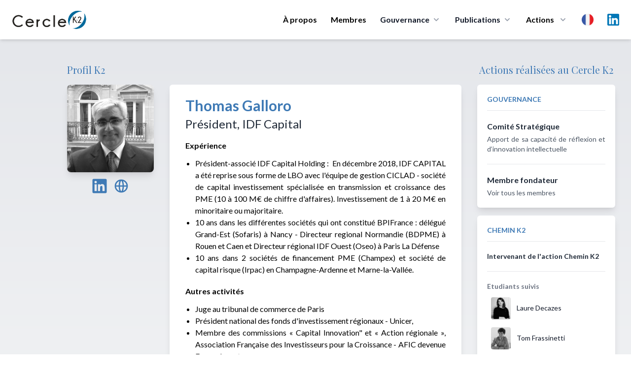

--- FILE ---
content_type: text/html; charset=UTF-8
request_url: https://cercle-k2.fr/users/single/25/Thomas-Galloro
body_size: 10198
content:
<!DOCTYPE html>
<html lang="fr">
    <head>
        <meta charset="utf-8">
        <meta name="viewport" content="width=device-width, initial-scale=1">
        <meta name="csrf-token" content="9KPRJRWkIBxfaFiZk3Hx6fuPl1UXIBPrYk0C9SNf">
        
        
        
        <title>Thomas Galloro - Comité Stratégique - Cercle K2</title>
<meta name="description" content="Thomas Galloro est membre du Comité Stratégique du Cercle K2, cercle initié en 2013 qui développe des espaces de rencontre et de dialogue.">
<meta property="og:title" content="Thomas Galloro - Comité Stratégique" />
<meta property="og:description" content="Thomas Galloro est membre du Comité Stratégique du Cercle K2, cercle initié en 2013 qui développe des espaces de rencontre et de dialogue." />
<meta property="og:type" content="website" />
<meta property="og:image" content="https://cercle-k2.fr/storage/986/conversions/25-medium.jpg" />

<meta name="twitter:title" content="Thomas Galloro - Comité Stratégique" />
<meta name="twitter:description" content="Thomas Galloro est membre du Comité Stratégique du Cercle K2, cercle initié en 2013 qui développe des espaces de rencontre et de dialogue." />
<script type="application/ld+json">{"@context":"https://schema.org","@type":"WebPage","name":"Thomas Galloro - Comité Stratégique","description":"Thomas Galloro est membre du Comité Stratégique du Cercle K2, cercle initié en 2013 qui développe des espaces de rencontre et de dialogue.","image":"https://cercle-k2.fr/storage/986/conversions/25-medium.jpg"}</script>

        <!-- Styles -->
        <link rel="preconnect" href="https://fonts.googleapis.com">
        <link rel="preconnect" href="https://fonts.gstatic.com" crossorigin>
        <link href="https://fonts.googleapis.com/css2?family=Lato:ital,wght@0,300;0,400;0,700;0,900;1,400&family=Playfair+Display:wght@400;500&display=swap" rel="stylesheet">

        <link rel="stylesheet" href="https://cercle-k2.fr/css/app.css">
        <link rel="stylesheet" href="https://cercle-k2.fr/css/media.css">

        <link rel="apple-touch-icon" sizes="57x57" href="https://cercle-k2.fr/icons/apple-icon-57x57.png">
<link rel="apple-touch-icon" sizes="60x60" href="https://cercle-k2.fr/icons/apple-icon-60x60.png">
<link rel="apple-touch-icon" sizes="72x72" href="https://cercle-k2.fr/icons/apple-icon-72x72.png">
<link rel="apple-touch-icon" sizes="76x76" href="https://cercle-k2.fr/icons/apple-icon-76x76.png">
<link rel="apple-touch-icon" sizes="114x114" href="https://cercle-k2.fr/icons/apple-icon-114x114.png">
<link rel="apple-touch-icon" sizes="120x120" href="https://cercle-k2.fr/icons/apple-icon-120x120.png">
<link rel="apple-touch-icon" sizes="144x144" href="https://cercle-k2.fr/icons/apple-icon-144x144.png">
<link rel="apple-touch-icon" sizes="152x152" href="https://cercle-k2.fr/icons/apple-icon-152x152.png">
<link rel="apple-touch-icon" sizes="180x180" href="https://cercle-k2.fr/icons/apple-icon-180x180.png">
<link rel="icon" type="image/png" sizes="192x192"  href="https://cercle-k2.fr/icons/android-icon-192x192.png">
<link rel="icon" type="image/png" sizes="32x32" href="https://cercle-k2.fr/icons/favicon-32x32.png">
<link rel="icon" type="image/png" sizes="96x96" href="https://cercle-k2.fr/icons/favicon-96x96.png">
<link rel="icon" type="image/png" sizes="16x16" href="https://cercle-k2.fr/icons/favicon-16x16.png">
<link rel="manifest" href="https://cercle-k2.fr/icons/manifest.json">
<meta name="msapplication-TileColor" content="#ffffff">
<meta name="msapplication-TileImage" content="https://cercle-k2.fr/icons/ms-icon-144x144.png">
<meta name="theme-color" content="#ffffff">
        <style>
            .cky-btn-revisit-wrapper{display: none !important;}
        </style>

        <style>
            [x-cloak] { display: none; }
            @media  screen and (min-width: 968px) {
                #mobile-menu{display:none !important;}
            }
        </style>

        
        <!-- Scripts -->

        <script src="https://cercle-k2.fr/js/app.js" defer></script>

        <style >[wire\:loading], [wire\:loading\.delay], [wire\:loading\.inline-block], [wire\:loading\.inline], [wire\:loading\.block], [wire\:loading\.flex], [wire\:loading\.table], [wire\:loading\.grid], [wire\:loading\.inline-flex] {display: none;}[wire\:loading\.delay\.shortest], [wire\:loading\.delay\.shorter], [wire\:loading\.delay\.short], [wire\:loading\.delay\.long], [wire\:loading\.delay\.longer], [wire\:loading\.delay\.longest] {display:none;}[wire\:offline] {display: none;}[wire\:dirty]:not(textarea):not(input):not(select) {display: none;}input:-webkit-autofill, select:-webkit-autofill, textarea:-webkit-autofill {animation-duration: 50000s;animation-name: livewireautofill;}@keyframes livewireautofill { from {} }</style>
        <script src="https://cdn.jsdelivr.net/gh/alpinejs/alpine@v2.8.2/dist/alpine.min.js" defer></script>

                        
        <script src="https://www.google.com/recaptcha/api.js" async defer></script>

        <!-- Global site tag (gtag.js) - Google Analytics -->
        <script async src="https://www.googletagmanager.com/gtag/js?id=UA-42713970-1"></script>
        <script>
            window.dataLayer = window.dataLayer || [];
            function gtag(){dataLayer.push(arguments);}
            gtag('js', new Date());

            gtag('config', 'UA-42713970-1');
        </script>
        <!-- Start cookieyes banner --> <script id="cookieyes" type="text/javascript" src="https://cdn-cookieyes.com/client_data/bb20ebaa582e2317d95d81c7/script.js"></script> <!-- End cookieyes banner -->
    </head>
    <body class="font-sans antialiased">
            <div x-data="{ open: false }" class="top-0 z-50 bg-white shadow-md md:sticky">
    <div class="px-4 mx-auto max-w-7xl sm:px-6">
        <div class="flex items-center justify-between py-5 md:justify-start md:space-x-10">
            <div class="lg:w-0 lg:flex-1">
                <a class="flex" href="/">
                    <img class="w-auto h-8 sm:h-10" src="https://cercle-k2.fr/img/logo-k2.png" alt="">
                </a>
            </div>
            <div class="-my-2 -mr-2 md:hidden">
                <button @click="open = ! open"
                    class="inline-flex items-center justify-center p-2 text-gray-400 transition duration-150 ease-in-out rounded-md hover:text-gray-500 hover:bg-gray-100 focus:outline-none focus:bg-gray-100 focus:text-gray-500"
                    type="button">
                    <svg class="w-6 h-6" fill="none" viewBox="0 0 24 24" stroke="currentColor">
                        <path stroke-linecap="round" stroke-linejoin="round" stroke-width="2"
                            d="M4 6h16M4 12h16M4 18h16"></path>
                    </svg>
                </button>
            </div>
            <nav class="hidden space-x-7 md:flex">
                                    <a class="text-base font-bold leading-6 text-black transition duration-150 ease-in-out md:mt-1 lg:mt-0 md:text-sm lg:text-base hover:text-gray-900 focus:outline-none focus:text-gray-900"
                href="https://cercle-k2.fr#about">À propos</a>
                                <a class="text-base font-bold leading-6 text-black transition duration-150 ease-in-out md:mt-1 lg:mt-0 md:text-sm lg:text-base hover:text-gray-900 focus:outline-none focus:text-gray-900"
                    href="https://cercle-k2.fr/membres-fondateurs">Membres</a>
                
                <div class="relative group">
                    <button 
                        type="button" class="inline-flex items-center text-base font-bold text-gray-900 bg-white rounded-md md:text-sm lg:text-base group hover:text-gray-900 focus:outline-none" aria-expanded="false">
                        <span>Gouvernance</span>
                        <svg class="w-5 h-5 ml-1 text-gray-400 group-hover:text-gray-500" xmlns="http://www.w3.org/2000/svg" viewBox="0 0 20 20" fill="currentColor" aria-hidden="true">
                            <path fill-rule="evenodd" d="M5.293 7.293a1 1 0 011.414 0L10 10.586l3.293-3.293a1 1 0 111.414 1.414l-4 4a1 1 0 01-1.414 0l-4-4a1 1 0 010-1.414z" clip-rule="evenodd" />
                        </svg>
                    </button>
                    <div 
                        class="absolute z-40 hidden w-screen max-w-xs px-2 pt-5 transform -translate-x-1/2 left-1/2 sm:px-0 group-hover:block">
                        <div class="overflow-hidden rounded-lg shadow-lg ring-1 ring-black ring-opacity-5">
                            <div class="relative grid gap-6 px-5 py-6 bg-white sm:gap-8 sm:p-8">
                                                                    <a href="https://cercle-k2.fr/gouvernance/college-de-la-gerance" class="block p-3 -m-3 transition duration-150 ease-in-out rounded-md hover:bg-gray-50">
                                        <p class="text-base font-medium text-gray-900">
                                        Collège de la gérance
                                        </p>
                                        <p class="mt-1 text-sm text-gray-500">
                                                                                            Orientation de la stratégie
                                                                                    </p>
                                    </a>
                                                                    <a href="https://cercle-k2.fr/gouvernance/comite-executif" class="block p-3 -m-3 transition duration-150 ease-in-out rounded-md hover:bg-gray-50">
                                        <p class="text-base font-medium text-gray-900">
                                        Comité Exécutif
                                        </p>
                                        <p class="mt-1 text-sm text-gray-500">
                                                                                            Décision opérationnelle
                                                                                    </p>
                                    </a>
                                                                    <a href="https://cercle-k2.fr/gouvernance/comite-ethique" class="block p-3 -m-3 transition duration-150 ease-in-out rounded-md hover:bg-gray-50">
                                        <p class="text-base font-medium text-gray-900">
                                        Comité d&#039;Ethique
                                        </p>
                                        <p class="mt-1 text-sm text-gray-500">
                                                                                            Garantit le respect des valeurs fondatrices
                                                                                    </p>
                                    </a>
                                                                    <a href="https://cercle-k2.fr/gouvernance/comite-strategique" class="block p-3 -m-3 transition duration-150 ease-in-out rounded-md hover:bg-gray-50">
                                        <p class="text-base font-medium text-gray-900">
                                        Comité Stratégique
                                        </p>
                                        <p class="mt-1 text-sm text-gray-500">
                                                                                            Apport de sa capacité de réflexion et d’innovation intellectuelle
                                                                                    </p>
                                    </a>
                                
                            </div>
                        </div>
                    </div>
                </div>
  
                <div class="group">
                    <button 
                        type="button" class="inline-flex items-center text-base font-bold text-gray-900 rounded-md md:text-sm lg:text-base group hover:text-gray-900 focus:outline-none" aria-expanded="false">
                        <a href="https://cercle-k2.fr/etudes"><span>Publications</span></a>
                        <svg class="w-5 h-5 ml-1 text-gray-400 group-hover:text-gray-500" xmlns="http://www.w3.org/2000/svg" viewBox="0 0 20 20" fill="currentColor" aria-hidden="true">
                            <path fill-rule="evenodd" d="M5.293 7.293a1 1 0 011.414 0L10 10.586l3.293-3.293a1 1 0 111.414 1.414l-4 4a1 1 0 01-1.414 0l-4-4a1 1 0 010-1.414z" clip-rule="evenodd" />
                        </svg>
                    </button>

                    <div
                        class="absolute inset-x-0 z-40 hidden w-full pt-5 transform group-hover:block">
                        <div class="absolute inset-0 flex" aria-hidden="true">
                            <div class="w-1/2 bg-transparent"></div>
                            <div class="w-1/2 bg-transparent"></div>
                        </div>
                        
                        <div class="relative grid grid-cols-1 mx-auto rounded-lg shadow-lg max-w-7xl lg:grid-cols-2 ring-1 ring-black ring-opacity-5">
                            <div class="flex object-center col-span-2 px-12 pt-8 text-center bg-white">
                                <h3 class="text-sm font-medium text-gray-500 uppercase">
                                    Dernières publications
                                </h3>
                            </div>
                            <div class="px-4 py-1 bg-white sm:py-1 sm:px-6 lg:px-8 xl:pl-12">
                                <ul class="mt-6 space-y-6">
                                                                                                                        <li class="flow-root">
    <a href="https://cercle-k2.fr/etudes/plaidoyer-pour-la-mise-en-oeuvre-d-une-grande-diplomatie-de-l-union-europeenne" class="flex p-3 -m-3 transition duration-150 ease-in-out rounded-lg hover:bg-gray-100">
        <div class="flex-shrink-0 hidden sm:block">
                            <img class="object-cover h-full rounded-md w-52" src="https://cercle-k2.fr/storage/6368/conversions/gramail-jan-2026-cf-K2-medium.jpg" alt="Plaidoyer pour la mise en œuvre d’une Grande Diplomatie de l’Union Européenne">
                    </div>
        <div class="flex-1 min-w-0 sm:ml-8">
            <h4 class="text-lg font-bold text-gray-900 truncate">
                Plaidoyer pour la mise en œuvre d’une Grande Diplomatie de l’Union Européenne
            </h4>
            <p class="mt-1 text-sm text-gray-500">
                13/01/2026
            </p>
            <p class="mt-1 text-sm text-brand">
                Olivier Gramail
            </p>
        </div>
    </a>
</li>                                                                                                                                                                <li class="flow-root">
    <a href="https://cercle-k2.fr/etudes/la-geopolitique-l-art-de-saisir-ce-que-cachent-les-discours" class="flex p-3 -m-3 transition duration-150 ease-in-out rounded-lg hover:bg-gray-100">
        <div class="flex-shrink-0 hidden sm:block">
                            <img class="object-cover h-full rounded-md w-52" src="https://cercle-k2.fr/storage/6329/conversions/cedric-debernard-k2-dec-25-medium.jpg" alt="La géopolitique, l’art de saisir ce que cachent les discours">
                    </div>
        <div class="flex-1 min-w-0 sm:ml-8">
            <h4 class="text-lg font-bold text-gray-900 truncate">
                La géopolitique, l’art de saisir ce que cachent les discours
            </h4>
            <p class="mt-1 text-sm text-gray-500">
                17/12/2025
            </p>
            <p class="mt-1 text-sm text-brand">
                Cédric Debernard
            </p>
        </div>
    </a>
</li>                                                                                                                                                                <li class="flow-root">
    <a href="https://cercle-k2.fr/etudes/de-la-hierarchie-republicaine-en-democratie-le-cas-d-ecole-institutionnel-de-la-cinquieme-republique-en-question" class="flex p-3 -m-3 transition duration-150 ease-in-out rounded-lg hover:bg-gray-100">
        <div class="flex-shrink-0 hidden sm:block">
                            <img class="object-cover h-full rounded-md w-52" src="https://cercle-k2.fr/storage/6319/conversions/francis-beau-dec-25-k2-medium.jpg" alt="De la hiérarchie républicaine en démocratie : le cas d’école institutionnel de la cinquième République en question">
                    </div>
        <div class="flex-1 min-w-0 sm:ml-8">
            <h4 class="text-lg font-bold text-gray-900 truncate">
                De la hiérarchie républicaine en démocratie : le cas d’école institutionnel de la cin...
            </h4>
            <p class="mt-1 text-sm text-gray-500">
                15/12/2025
            </p>
            <p class="mt-1 text-sm text-brand">
                Francis Beau
            </p>
        </div>
    </a>
</li>                                                                                                                                                                                                                                                                                                                                                </ul>
                            </div>
                            <div class="px-4 py-1 bg-white sm:py-1 sm:px-6 lg:px-8 xl:pl-12">
                                <div>
                                    <ul class="mt-6 space-y-6">
                                                                                                                                                                                                                                                                                                                                                                                                <li class="flow-root">
    <a href="https://cercle-k2.fr/etudes/oser-faire-de-la-propriete-industrielle-un-enjeu-de-puissance-nationale" class="flex p-3 -m-3 transition duration-150 ease-in-out rounded-lg hover:bg-gray-100">
        <div class="flex-shrink-0 hidden sm:block">
                            <img class="object-cover h-full rounded-md w-52" src="https://cercle-k2.fr/storage/6323/conversions/Nicole-Tortello-Duban-Géraldine-Guéry-Jacques-DEC-25-K2-medium.jpg" alt="Oser faire de la propriété industrielle un enjeu de puissance nationale">
                    </div>
        <div class="flex-1 min-w-0 sm:ml-8">
            <h4 class="text-lg font-bold text-gray-900 truncate">
                Oser faire de la propriété industrielle un enjeu de puissance nationale
            </h4>
            <p class="mt-1 text-sm text-gray-500">
                05/12/2025
            </p>
            <p class="mt-1 text-sm text-brand">
                Nicole Tortello Duban,Géraldine Guéry-Jacques
            </p>
        </div>
    </a>
</li>                                                                                                                                                                                <li class="flow-root">
    <a href="https://cercle-k2.fr/etudes/evaluer-et-anticiper-les-menaces" class="flex p-3 -m-3 transition duration-150 ease-in-out rounded-lg hover:bg-gray-100">
        <div class="flex-shrink-0 hidden sm:block">
                            <img class="object-cover h-full rounded-md w-52" src="https://cercle-k2.fr/storage/6303/conversions/Mark-Pohlmann-nov-25-medium.jpg" alt="Évaluer et anticiper les menaces">
                    </div>
        <div class="flex-1 min-w-0 sm:ml-8">
            <h4 class="text-lg font-bold text-gray-900 truncate">
                Évaluer et anticiper les menaces
            </h4>
            <p class="mt-1 text-sm text-gray-500">
                25/11/2025
            </p>
            <p class="mt-1 text-sm text-brand">
                Mark Pohlmann
            </p>
        </div>
    </a>
</li>                                                                                                                                                                                <li class="flow-root">
    <a href="https://cercle-k2.fr/etudes/tescreal-l-opa-hostile-des-libertariens-sur-nos-democraties" class="flex p-3 -m-3 transition duration-150 ease-in-out rounded-lg hover:bg-gray-100">
        <div class="flex-shrink-0 hidden sm:block">
                            <img class="object-cover h-full rounded-md w-52" src="https://cercle-k2.fr/storage/6307/conversions/aurelie-luttrin-nov-25-k2-medium.jpg" alt="TESCREAL : l’OPA hostile des libertariens sur nos démocraties">
                    </div>
        <div class="flex-1 min-w-0 sm:ml-8">
            <h4 class="text-lg font-bold text-gray-900 truncate">
                TESCREAL : l’OPA hostile des libertariens sur nos démocraties
            </h4>
            <p class="mt-1 text-sm text-gray-500">
                21/11/2025
            </p>
            <p class="mt-1 text-sm text-brand">
                Aurélie Luttrin
            </p>
        </div>
    </a>
</li>                                                                                                                        </ul>
                                </div>
                            </div>
                            <div class="object-center col-span-2 p-8 text-center bg-white ">
                                <a href="https://cercle-k2.fr/etudes" class="inline-flex items-center px-4 py-2 text-base font-bold text-white border border-transparent rounded-full shadow-sm bg-brand hover:bg-blue-600 focus:outline-none focus:ring-2 focus:ring-offset-2 focus:ring-brand">Toutes les publications <span aria-hidden="true">&rarr;</span></a>
                            </div>
                        </div>
                    </div>
                </div>
  

                <div class="relative group">
                    <button 
                        class="inline-flex items-center space-x-2 text-base font-bold leading-6 text-black transition duration-150 ease-in-out md:text-sm lg:text-base hover:text-gray-900 focus:outline-none focus:text-gray-900"
                        type="button">
                        <span>Actions</span>
                        <svg class="w-5 h-5 ml-1 text-gray-400 group-hover:text-gray-500" xmlns="http://www.w3.org/2000/svg" viewBox="0 0 20 20" fill="currentColor" aria-hidden="true">
                            <path fill-rule="evenodd" d="M5.293 7.293a1 1 0 011.414 0L10 10.586l3.293-3.293a1 1 0 111.414 1.414l-4 4a1 1 0 01-1.414 0l-4-4a1 1 0 010-1.414z" clip-rule="evenodd" />
                        </svg>
                    </button>
                    
                    <div 
                        class="absolute z-40 hidden w-screen max-w-xs px-2 pt-5 transform -translate-x-1/2 left-1/2 sm:px-0 group-hover:block">
                        <div class="overflow-hidden rounded-lg shadow-lg ring-1 ring-black ring-opacity-5">
                            <div class="relative grid gap-6 px-5 py-6 bg-white sm:gap-8 sm:p-8">
                                <a href="https://cercle-k2.fr/groupes-k2" class="block p-3 -m-3 transition duration-150 ease-in-out rounded-md hover:bg-gray-50">
                                    <p class="text-base font-medium text-gray-900">
                                    Groupes K2
                                    </p>
                                    <p class="mt-1 text-sm text-gray-500">
                                        Travaux de réflexions
                                    </p>
                                </a>
                                <a href="https://cercle-k2.fr/trophees-k2" class="block p-3 -m-3 transition duration-150 ease-in-out rounded-md hover:bg-gray-50">
                                    <p class="text-base font-medium text-gray-900">
                                    Trophées K2
                                    </p>
                                    <p class="mt-1 text-sm text-gray-500">
                                        Valoriser la recherche
                                    </p>
                                </a>
                                <a href="https://cercle-k2.fr/parcours-k2" class="block p-3 -m-3 transition duration-150 ease-in-out rounded-md hover:bg-gray-50">
                                    <p class="text-base font-medium text-gray-900">
                                    Parcours K2
                                    </p>
                                    <p class="mt-1 text-sm text-gray-500">
                                        Former les décideurs de demain
                                    </p>
                                </a>
                                <a href="https://cercle-k2.fr/chemin-k2" class="block p-3 -m-3 transition duration-150 ease-in-out rounded-md hover:bg-gray-50">
                                    <p class="text-base font-medium text-gray-900">
                                    Chemin K2
                                    </p>
                                    <p class="mt-1 text-sm text-gray-500">
                                        Accompagner des plus jeunes
                                    </p>
                                </a>
                            </div>
                        </div>
                    </div>
                </div>

                <div class="relative inline-block text-left group">
                    <div>
                      <button type="button" class="flex items-center text-gray-400 bg-gray-100 rounded-full group-hover:text-gray-500 group-focus:text-gray-500 hover:text-gray-600 focus:outline-none focus:ring-2 focus:ring-offset-2 focus:ring-offset-gray-100 focus:ring-blue-500" id="menu-button" aria-expanded="true" aria-haspopup="true">
                        <span class="sr-only">Choix</span>
                        <img src="https://cercle-k2.fr/img/fr.png" class="w-6 h-6 md:w-4 md:h-4 lg:w-6 lg:h-6" alt="fr">
                      </button>
                    </div>
                  
                    <div 
                        class="absolute z-40 hidden max-w-xs px-2 pt-5 transform -translate-x-1/2 w-52 left-1/2 sm:px-0 group-hover:block">
                        <div class="overflow-hidden rounded-lg shadow-lg ring-1 ring-black ring-opacity-5">
                            <div class="relative grid gap-6 px-5 py-6 bg-white sm:gap-8 sm:p-8">
                                                                    <a href="https://cercle-k2.fr/users/single/25/Thomas-Galloro" class="block p-3 -m-3 transition duration-150 ease-in-out rounded-md hover:bg-gray-50">
                                        <p class="text-base font-medium text-gray-900">
                                            <div class="flex">
                                                <img src="https://cercle-k2.fr/img/fr.png" class="w-6 h-6" alt="">
                                                <span class="ml-3 font-bold">Français</span>
                                            </div>
                                        </p>
                                    </a>
                                                                    <a href="https://cercle-k2.fr/en/users/single/25/Thomas-Galloro" class="block p-3 -m-3 transition duration-150 ease-in-out rounded-md hover:bg-gray-50">
                                        <p class="text-base font-medium text-gray-900">
                                            <div class="flex">
                                                <img src="https://cercle-k2.fr/img/en.png" class="w-6 h-6" alt="">
                                                <span class="ml-3 font-bold">English</span>
                                            </div>
                                        </p>
                                    </a>
                                                                    <a href="https://cercle-k2.fr/zh_CN/users/single/25/Thomas-Galloro" class="block p-3 -m-3 transition duration-150 ease-in-out rounded-md hover:bg-gray-50">
                                        <p class="text-base font-medium text-gray-900">
                                            <div class="flex">
                                                <img src="https://cercle-k2.fr/img/zh.png" class="w-6 h-6" alt="">
                                                <span class="ml-3 font-bold">中文</span>
                                            </div>
                                        </p>
                                    </a>
                                                                    <a href="https://cercle-k2.fr/es/users/single/25/Thomas-Galloro" class="block p-3 -m-3 transition duration-150 ease-in-out rounded-md hover:bg-gray-50">
                                        <p class="text-base font-medium text-gray-900">
                                            <div class="flex">
                                                <img src="https://cercle-k2.fr/img/es.png" class="w-6 h-6" alt="">
                                                <span class="ml-3 font-bold">Español</span>
                                            </div>
                                        </p>
                                    </a>
                                                                    <a href="https://cercle-k2.fr/pt/users/single/25/Thomas-Galloro" class="block p-3 -m-3 transition duration-150 ease-in-out rounded-md hover:bg-gray-50">
                                        <p class="text-base font-medium text-gray-900">
                                            <div class="flex">
                                                <img src="https://cercle-k2.fr/img/pt.png" class="w-6 h-6" alt="">
                                                <span class="ml-3 font-bold">Português</span>
                                            </div>
                                        </p>
                                    </a>
                                                                    <a href="https://cercle-k2.fr/de/users/single/25/Thomas-Galloro" class="block p-3 -m-3 transition duration-150 ease-in-out rounded-md hover:bg-gray-50">
                                        <p class="text-base font-medium text-gray-900">
                                            <div class="flex">
                                                <img src="https://cercle-k2.fr/img/de.png" class="w-6 h-6" alt="">
                                                <span class="ml-3 font-bold">Deutsche</span>
                                            </div>
                                        </p>
                                    </a>
                                                            </div>
                        </div>
                    </div>
                </div>

                <a target="_blank" href="https://www.linkedin.com/company/cercle-k2/posts/?feedView=all&viewAsMember=true" class="mx-auto text-gray-400 lg:mx-0 hover:text-gray-500">
                    <span class="sr-only">LinkedIn</span>
                    <img src="https://cercle-k2.fr/img/linkedin.svg" class="h-6">
                </a>
            </nav>
        </div>
    </div>


    <!-- Mobile menu, show/hide based on menu state. -->
    <div x-show="open" id="mobile-menu">
        <div class="px-2 pt-2 pb-3 space-y-1">            
            <span class="block px-3 py-2 mt-5 text-base font-bold uppercase text-brand">Cercle K2</span>
                                    <a href="https://cercle-k2.fr#about" class="block px-5 py-2 text-base font-bold text-gray-900 rounded-md hover:text-brand">Présentation</a>
                
                <a href="https://cercle-k2.fr/membres-fondateurs" class="block px-5 py-2 text-base font-bold text-gray-900 rounded-md hover:text-brand">Membres fondateurs</a>
                <a href="https://cercle-k2.fr/etudes" class="block px-5 py-2 mx-auto text-base font-bold text-gray-900 hover:color-brand">Toutes les publications</a>

            <span class="block px-3 py-2 mt-5 text-base font-bold uppercase text-brand">Gouvernance</span>
                                    <a href="https://cercle-k2.fr/gouvernance/college-de-la-gerance" class="block px-5 py-2 text-base font-bold text-gray-900 rounded-md hover:text-brand">
                        Collège de la gérance

                        Collège de la gérance
                    </a>
                                    <a href="https://cercle-k2.fr/gouvernance/comite-executif" class="block px-5 py-2 text-base font-bold text-gray-900 rounded-md hover:text-brand">
                        Comité Exécutif

                        Comité Exécutif
                    </a>
                                    <a href="https://cercle-k2.fr/gouvernance/comite-ethique" class="block px-5 py-2 text-base font-bold text-gray-900 rounded-md hover:text-brand">
                        Comité d&#039;Ethique

                        Comité d&#039;Ethique
                    </a>
                                    <a href="https://cercle-k2.fr/gouvernance/comite-strategique" class="block px-5 py-2 text-base font-bold text-gray-900 rounded-md hover:text-brand">
                        Comité Stratégique

                        Comité Stratégique
                    </a>
                
            <span class="block px-3 py-2 mt-5 text-base font-bold uppercase text-brand">Actions</span>
                <a href="https://cercle-k2.fr/groupes-k2" class="block px-5 py-2 text-base font-bold text-gray-900 rounded-md hover:text-brand">Groupes K2</a>
                <a href="https://cercle-k2.fr/trophees-k2" class="block px-5 py-2 text-base font-bold text-gray-900 rounded-md hover:text-brand">Trophées K2</a>
                <a href="https://cercle-k2.fr/parcours-k2" class="block px-5 py-2 text-base font-bold text-gray-900 rounded-md hover:text-brand">Parcours K2</a>
                <a href="https://cercle-k2.fr/chemin-k2" class="block px-5 py-2 text-base font-bold text-gray-900 rounded-md hover:text-brand">Chemin K2</a>
                <a href="https://cercle-k2.fr/contactez-nous" class="block px-5 py-2 mb-3 text-base font-bold text-gray-900 rounded-md hover:text-brand">Contactez-nous</a>

                <p class="flex justify-items-center">
                    <a target="_blank" href="https://www.linkedin.com/company/cercle-k2/mycompany/?viewAsMember=true" class="mt-3 ml-5 text-gray-600 lg:mx-0 hover:text-gray-900">
                        <div class="">
                            <div class="inline-block">
                                <span class="sr-only">LinkedIn</span>
                            </div>
                            <div class="inline-block pr-2 ">
                                <img src="https://cercle-k2.fr/img/linkedin.svg" class="h-7"> 
                            </div>
                            <div class="inline-block">
                                Linkedin
                            </div>
                        </div>
                    </a>
                </p>
                
                <div class="inline-flex mx-auto ml-5 space-x-2 text-center">
                                            <div class="flex-1 mt-3">
                            <a href="https://cercle-k2.fr/users/single/25/Thomas-Galloro" class="block p-3 -m-3 transition duration-150 ease-in-out rounded-md hover:bg-gray-50">
                                <p class="text-base font-medium text-gray-900">
                                    <div class="flex">
                                        <img src="https://cercle-k2.fr/img/fr.png" class="w-6 h-6" alt="">
                                    </div>
                                </p>
                            </a>
                        </div>
                                            <div class="flex-1 mt-3">
                            <a href="https://cercle-k2.fr/en/users/single/25/Thomas-Galloro" class="block p-3 -m-3 transition duration-150 ease-in-out rounded-md hover:bg-gray-50">
                                <p class="text-base font-medium text-gray-900">
                                    <div class="flex">
                                        <img src="https://cercle-k2.fr/img/en.png" class="w-6 h-6" alt="">
                                    </div>
                                </p>
                            </a>
                        </div>
                                            <div class="flex-1 mt-3">
                            <a href="https://cercle-k2.fr/zh_CN/users/single/25/Thomas-Galloro" class="block p-3 -m-3 transition duration-150 ease-in-out rounded-md hover:bg-gray-50">
                                <p class="text-base font-medium text-gray-900">
                                    <div class="flex">
                                        <img src="https://cercle-k2.fr/img/zh.png" class="w-6 h-6" alt="">
                                    </div>
                                </p>
                            </a>
                        </div>
                                            <div class="flex-1 mt-3">
                            <a href="https://cercle-k2.fr/es/users/single/25/Thomas-Galloro" class="block p-3 -m-3 transition duration-150 ease-in-out rounded-md hover:bg-gray-50">
                                <p class="text-base font-medium text-gray-900">
                                    <div class="flex">
                                        <img src="https://cercle-k2.fr/img/es.png" class="w-6 h-6" alt="">
                                    </div>
                                </p>
                            </a>
                        </div>
                                            <div class="flex-1 mt-3">
                            <a href="https://cercle-k2.fr/pt/users/single/25/Thomas-Galloro" class="block p-3 -m-3 transition duration-150 ease-in-out rounded-md hover:bg-gray-50">
                                <p class="text-base font-medium text-gray-900">
                                    <div class="flex">
                                        <img src="https://cercle-k2.fr/img/pt.png" class="w-6 h-6" alt="">
                                    </div>
                                </p>
                            </a>
                        </div>
                                            <div class="flex-1 mt-3">
                            <a href="https://cercle-k2.fr/de/users/single/25/Thomas-Galloro" class="block p-3 -m-3 transition duration-150 ease-in-out rounded-md hover:bg-gray-50">
                                <p class="text-base font-medium text-gray-900">
                                    <div class="flex">
                                        <img src="https://cercle-k2.fr/img/de.png" class="w-6 h-6" alt="">
                                    </div>
                                </p>
                            </a>
                        </div>
                                    </div>
                
        </div>
    </div>


  
</div>
            
                <div class="py-12 bg-gradient-to-b from-gray-200 to-white">
        <div class="px-4 mx-auto text-center max-w-screen-2xl sm:px-6 lg:px-8">
            <div class="grid grid-cols-12 gap-8">
                <div class="col-span-12 col-start-1 sm:col-span-3 lg:col-span-2 lg:col-start-1 xl:col-start-2">
                    <div>
                        <h3 class="hidden mb-4 font-serif text-xl text-left lg:block text-brand">Profil K2</h3>

                                                    <img class="object-cover rounded-lg shadow-lg" src="https://cercle-k2.fr/storage/986/conversions/25-medium.jpg" alt="Thomas Galloro - Cercle K2">
                                            </div>
                    <ul class="flex justify-center mt-3 space-x-3 text-center">
                                                    <li>
                                <a href="https://www.linkedin.com/in/thomasgalloro" class="text-brand hover:text-brandDark">
                                    <span class="sr-only">LinkedIn</span>
                                    <svg class="w-8 h-8" fill="currentColor" viewBox="0 0 20 20" aria-hidden="true">
                                        <path fill-rule="evenodd" d="M16.338 16.338H13.67V12.16c0-.995-.017-2.277-1.387-2.277-1.39 0-1.601 1.086-1.601 2.207v4.248H8.014v-8.59h2.559v1.174h.037c.356-.675 1.227-1.387 2.526-1.387 2.703 0 3.203 1.778 3.203 4.092v4.711zM5.005 6.575a1.548 1.548 0 11-.003-3.096 1.548 1.548 0 01.003 3.096zm-1.337 9.763H6.34v-8.59H3.667v8.59zM17.668 1H2.328C1.595 1 1 1.581 1 2.298v15.403C1 18.418 1.595 19 2.328 19h15.34c.734 0 1.332-.582 1.332-1.299V2.298C19 1.581 18.402 1 17.668 1z" clip-rule="evenodd" />
                                    </svg>
                                </a>
                            </li>
                                                                            <li>
                                <a href="http://www.ciclad.com" class="text-brand hover:text-brandDark">
                                    <span class="sr-only">Site Internet</span>
                                    <svg xmlns="http://www.w3.org/2000/svg" class="w-8 h-8" fill="none" viewBox="0 0 24 24" stroke="currentColor">
                                        <path stroke-linecap="round" stroke-linejoin="round" stroke-width="2" d="M21 12a9 9 0 01-9 9m9-9a9 9 0 00-9-9m9 9H3m9 9a9 9 0 01-9-9m9 9c1.657 0 3-4.03 3-9s-1.343-9-3-9m0 18c-1.657 0-3-4.03-3-9s1.343-9 3-9m-9 9a9 9 0 019-9" />
                                    </svg>
                                </a>
                            </li>
                                            </ul>
                </div>
                <div class="col-span-12 sm:col-span-9 lg:col-span-6">
                    <div class="py-5 mt-0 bg-white rounded-md shadow-lg lg:mt-11">
                        <div class="px-8 space-y-4">
                            <div class="space-y-1 text-lg font-medium text-left">
                                <h1 class="pt-1 text-3xl font-bold text-brand">Thomas Galloro</h1>
                                <p class="text-2xl text-gray-800">Président, IDF Capital</p>
                            </div>
                            
                                <div class="single-content">
                                    <p style="text-align: justify;"><strong>Exp&eacute;rience</strong></p>
<ul style="text-align: justify;">
<li>Pr&eacute;sident-associ&eacute; IDF Capital Holding : &nbsp;En d&eacute;cembre 2018, IDF CAPITAL a &eacute;t&eacute; reprise sous forme de LBO avec l'&eacute;quipe de gestion CICLAD - soci&eacute;t&eacute; de capital investissement sp&eacute;cialis&eacute;e en transmission et croissance des PME (10 &agrave; 100 M&euro; de chiffre d'affaires). Investissement de 1 &agrave; 20 M&euro; en minoritaire ou majoritaire.&nbsp;</li>
<li>10 ans dans les diff&eacute;rentes soci&eacute;t&eacute;s qui ont constitu&eacute; BPIFrance : d&eacute;l&eacute;gu&eacute; Grand-Est (Sofaris) &agrave; Nancy - Directeur regional Normandie (BDPME) &agrave; Rouen et Caen et Directeur r&eacute;gional IDF Ouest (Oseo) &agrave; Paris La D&eacute;fense</li>
<li>10 ans dans 2 soci&eacute;t&eacute;s de financement PME (Champex) et soci&eacute;t&eacute; de capital risque (Irpac) en Champagne-Ardenne et Marne-la-Vall&eacute;e.</li>
</ul>
<p style="text-align: justify;"><strong>Autres activit&eacute;s</strong></p>
<ul style="text-align: justify; list-style-type: disc;">
<li style="text-align: justify;">Juge au tribunal de commerce de Paris&nbsp;</li>
<li style="text-align: justify;">Pr&eacute;sident national des fonds d'investissement r&eacute;gionaux - Unicer,</li>
<li style="text-align: justify;">Membre des commissions &laquo; Capital Innovation" et &laquo;&nbsp;Action r&eacute;gionale&nbsp;&raquo;, Association Fran&ccedil;aise des Investisseurs pour la Croissance - AFIC devenue France Invest</li>
<li style="text-align: justify;">Membre des Conseil de surveillance de PME dans lesquelles IDF Capital est actionnaire,</li>
<li style="text-align: justify;">HEC : membre du bureau "Banque Finance March&eacute;" et "Banque d&rsquo;Affaires et Capital Investissement" - membre des jurys X-HEC Entrepreneurs, Th&egrave;ses Entrepreneurs et Ex&eacute;cutive MBA,</li>
<li style="text-align: justify;">Comit&eacute; de perfectionnement de l'EPITA; &Eacute;cole d'ing&eacute;nieurs en informatique,</li>
<li style="text-align: justify;">Intervenant Chemi, Cycle Hautes &Eacute;tudes Ministere de l'Int&eacute;rieur,</li>
<li style="text-align: justify;">Formation en cr&eacute;ation et reprise d'entreprise en &eacute;cole de commerce ou ing&eacute;nieurs (HEC, CRA, EMLV, ..),</li>
<li style="text-align: justify;">Administrateur, Val d&rsquo;Oise Technopole,</li>
<li style="text-align: justify;">Intervenant &agrave; l'Institut de Formation au Management de Transisiton - IFMT,</li>
<li>Pr&eacute;sident du Cercle Economique Lorrain, regroupant les lorrains actifs en r&eacute;gion parisienne.&nbsp;</li>
</ul>
<p style="text-align: justify;"><strong>Formation</strong></p>
<ul style="text-align: justify;">
<li>Master 2 Droit des Affaires, Universit&eacute; Panth&eacute;on-Assas, Paris II</li>
<li>Cycle des Hautes &Eacute;tudes pour le D&eacute;veloppement Economique (CHEDE), Minist&egrave;res des Finances et du Budget</li>
<li>Ihedate : Institut Hautes &Eacute;tudes du D&eacute;v. et Am&eacute;nagt des Territoires Europ&eacute;ens, (Datar, Sciences Po Paris,&Eacute;cole des Ponts)</li>
<li>Ex&eacute;cutive MBA, HEC Paris</li>
<li>DEUG Psychologie, Universit&eacute; de Reims</li>
<li>Master 2 Finance et Banque, Universit&eacute; Paris-Dauphine,</li>
</ul>
<p><strong>Publications</strong></p>
<ul>
<li>Co R&eacute;dacteur du Guide des bonnes pratiques du capital risque (AFIC-France Invest)</li>
<li>Membre de la commission nationale &laquo; Financement des entreprises industrielles &raquo; au Conseil National de l&rsquo;Industrie pr&eacute;sid&eacute;e par la m&eacute;diation du cr&eacute;dit (http://www.economie.gouv.fr/cni/section-thematique-financement) &hellip;</li>
<li>Articles sur cr&eacute;ation et reprise d'entreprise dans Revue de l&rsquo;Ecole Polytechnique (la Jaune et la Rouge), revue des CCI, le guide ISF 2009 (Editions les Echos), revue experts comptables IDF&hellip;</li>
</ul>
<p><br />&nbsp;</p>
                                </div>
                            
                        </div>
                    </div>
                </div>
                <div class="col-span-12 space-y-4 md:col-span-9 sm:col-start-4 lg:col-span-3">
                                        <h3 class="font-serif text-xl text-brand">Actions réalisées au Cercle K2</h3>
                    
                                            <div class="p-5 bg-white rounded-md shadow-lg sm:col-span-1">
                            <h2 class="pb-3 text-sm font-bold text-justify uppercase border-b text-brand">Gouvernance</h2>
                            <div class="flow-root mt-5">
                                <ul class="-my-5 text-justify divide-y divide-gray-200">
                                                                            <li class="py-5">
                                            <div class="relative focus-within:ring-2 focus-within:ring-cyan-500">
                                                <h3 class="text-base font-semibold text-gray-800">
                                                    <a href="https://cercle-k2.fr/gouvernance/comite-strategique" class="hover:underline focus:outline-none hover:text-brand">
                                                        <span class="absolute inset-0" aria-hidden="true"></span>
                                                        Comité Stratégique
                                                    </a>
                                                </h3>
                                                <p class="mt-1 text-sm text-gray-600 line-clamp-2">
                                                     Apport de sa capacité de réflexion et d’innovation intellectuelle
                                                </p>
                                            </div>
                                        </li>
                                                                                                                <li class="py-5">
                                            <div class="relative focus-within:ring-2 focus-within:ring-cyan-500">
                                                <h3 class="text-base font-semibold text-gray-800">
                                                    <a href="https://cercle-k2.fr/membres-fondateurs" class="hover:underline focus:outline-none hover:text-brand">
                                                        <span class="absolute inset-0" aria-hidden="true"></span>
                                                        Membre fondateur
                                                    </a>
                                                </h3>
                                                <p class="mt-1 text-sm text-gray-600 line-clamp-2">
                                                    <a href="https://cercle-k2.fr/membres-fondateurs">
                                                        Voir tous les membres
                                                    </a>
                                                </p>
                                            </div>
                                        </li>
                                                                    </ul>
                            </div>
                        </div>
                    
                    
                                            <div class="p-5 bg-white rounded-md shadow-lg sm:col-span-1">
                            <h2 class="pb-3 text-sm font-bold text-justify uppercase border-b text-brand">Chemin K2</h2>
                            <div class="flow-root mt-5">
                                <ul class="-my-5 text-justify divide-y divide-gray-200">
                                                                            <li class="py-5">
                                            <div class="relative focus-within:ring-2 focus-within:ring-cyan-500">
                                                <h3 class="text-sm font-semibold text-gray-800">
                                                    <a href="https://cercle-k2.fr/chemin-k2" class="hover:underline focus:outline-none" target="_blank">
                                                        <span class="absolute inset-0" aria-hidden="true"></span>
                                                        Intervenant  de l&#039;action  Chemin K2
                                                    </a>
                                                </h3>
                                            </div>
                                        </li>
                                                                    </ul>
                            </div>
                            
                                                            <h5 class="pt-5 mt-5 mb-3 text-sm font-semibold text-left text-gray-500 border-t">Etudiants suivis</h5>
                                <div class="grid grid-cols-1 gap-4">
                                                                                                                        <div class="relative flex items-center ml-2 bg-white rounded-lg group focus-within:ring-2 focus-within:ring-offset-2 focus-within:ring-blue-500">
                                                <div class="flex-shrink-0">
                                                    <a href="https://cercle-k2.fr/users/single/703/Laure-Decazes">
                                                                                                                    <img class="w-10 rounded" src="https://cercle-k2.fr/storage/1651/conversions/703-small.jpg" alt="Laure Decazes - Cercle K2">
                                                                                                            </a>
                                                </div>
                                                <div class="flex-1 min-w-0 pl-3 text-left">
                                                    <a href="https://cercle-k2.fr/users/single/703/Laure-Decazes" class="focus:outline-none">
                                                        <span class="absolute inset-0" aria-hidden="true"></span>
                                                        <p class="text-sm font-medium text-gray-900 group-hover:text-brand">
                                                            Laure Decazes
                                                        </p>
                                                    </a>
                                                </div>
                                            </div>
                                                                                                                                                                <div class="relative flex items-center ml-2 bg-white rounded-lg group focus-within:ring-2 focus-within:ring-offset-2 focus-within:ring-blue-500">
                                                <div class="flex-shrink-0">
                                                    <a href="https://cercle-k2.fr/users/single/712/Tom-Frassinetti">
                                                                                                                    <img class="w-10 rounded" src="https://cercle-k2.fr/storage/1660/conversions/712-small.jpg" alt="Tom Frassinetti - Cercle K2">
                                                                                                            </a>
                                                </div>
                                                <div class="flex-1 min-w-0 pl-3 text-left">
                                                    <a href="https://cercle-k2.fr/users/single/712/Tom-Frassinetti" class="focus:outline-none">
                                                        <span class="absolute inset-0" aria-hidden="true"></span>
                                                        <p class="text-sm font-medium text-gray-900 group-hover:text-brand">
                                                            Tom Frassinetti
                                                        </p>
                                                    </a>
                                                </div>
                                            </div>
                                                                                                            </div>
                            
                                                        
                        </div>
                    
                    
                                            <div class="p-5 bg-white rounded-md shadow-lg sm:col-span-1">
                            <h2 class="pb-3 text-sm font-bold text-justify uppercase border-b text-brand">Groupes K2</h2>
                            <div class="flow-root mt-5">
                                <ul class="-my-5 text-justify divide-y divide-gray-200">
                                                                            <li class="py-5">
                                            <div class="relative focus-within:ring-2 focus-within:ring-cyan-500">
                                                <h3 class="text-sm font-semibold text-left text-gray-800">
                                                    <a href="https://cercle-k2.fr/groupes-k2/pme-pmi-francaises" class="hover:underline focus:outline-none">
                                                        <span class="absolute inset-0" aria-hidden="true"></span>
                                                        PME françaises
                                                    </a>
                                                </h3>
                                            </div>
                                        </li>
                                                                    </ul>
                            </div>
                        </div>
                                    </div>
            </div>
        </div>
    </div>
                        
            <footer class="border-t border-gray-100 bg-gray-50" aria-labelledby="footerHeading">
  <h2 id="footerHeading" class="sr-only">Footer</h2>
  <div class="px-4 pt-12 pb-2 mx-auto max-w-7xl sm:px-6 lg:py-16 lg:px-8">
    <div class="xl:grid xl:grid-cols-3 xl:gap-8">
      <div class="space-y-6 text-center lg:text-left xl:col-span-1">
        <img class="h-10 mx-auto lg:mx-0" src="https://cercle-k2.fr/img/logo-k2.png" alt="Cercle K2">
        <p class="pr-0 text-base text-justify text-gray-500 md:pr-8 lg:text-md">
            Le Cercle K2 développe des espaces de rencontre et de dialogue entre professionnels issus de tous horizons. Le cercle est pluridisciplinaire (plus de 50 professions représentées et plus de 2000 membres), intergénérationnel (Chemin K2, Parcours K2...) et international (plus de 30 pays représentés).
        </p>
        <div class="pb-2">
                    <div class="inline-block">
              <a href="https://cercle-k2.fr/users/single/25/Thomas-Galloro" class="block px-3 -m-2 transition duration-150 ease-in-out rounded-md hover:opacity-80">
                  <img src="https://cercle-k2.fr/img/fr.png" class="w-5 h-5" alt="">
              </a>
          </div>
                    <div class="inline-block">
              <a href="https://cercle-k2.fr/en/users/single/25/Thomas-Galloro" class="block px-3 -m-2 transition duration-150 ease-in-out rounded-md hover:opacity-80">
                  <img src="https://cercle-k2.fr/img/en.png" class="w-5 h-5" alt="">
              </a>
          </div>
                    <div class="inline-block">
              <a href="https://cercle-k2.fr/zh_CN/users/single/25/Thomas-Galloro" class="block px-3 -m-2 transition duration-150 ease-in-out rounded-md hover:opacity-80">
                  <img src="https://cercle-k2.fr/img/zh.png" class="w-5 h-5" alt="">
              </a>
          </div>
                    <div class="inline-block">
              <a href="https://cercle-k2.fr/es/users/single/25/Thomas-Galloro" class="block px-3 -m-2 transition duration-150 ease-in-out rounded-md hover:opacity-80">
                  <img src="https://cercle-k2.fr/img/es.png" class="w-5 h-5" alt="">
              </a>
          </div>
                    <div class="inline-block">
              <a href="https://cercle-k2.fr/pt/users/single/25/Thomas-Galloro" class="block px-3 -m-2 transition duration-150 ease-in-out rounded-md hover:opacity-80">
                  <img src="https://cercle-k2.fr/img/pt.png" class="w-5 h-5" alt="">
              </a>
          </div>
                    <div class="inline-block">
              <a href="https://cercle-k2.fr/de/users/single/25/Thomas-Galloro" class="block px-3 -m-2 transition duration-150 ease-in-out rounded-md hover:opacity-80">
                  <img src="https://cercle-k2.fr/img/de.png" class="w-5 h-5" alt="">
              </a>
          </div>
                </div>
        <div class="flex space-x-6">
          <a target="_blank" href="https://www.linkedin.com/company/cercle-k2/posts/?feedView=all&viewAsMember=true" class="mx-auto text-gray-400 lg:mx-0 hover:text-gray-500">
            <span class="sr-only">LinkedIn</span>
            <img src="https://cercle-k2.fr/img/linkedin.svg" class="h-8">
          </a>
        </div>
      </div>
      <div class="grid grid-cols-2 gap-8 mt-12 xl:mt-0 xl:col-span-2">
        <div class="md:grid md:grid-cols-2 md:gap-8">
          <div>
            <h3 class="text-sm font-semibold tracking-wider text-gray-400 uppercase">
              Présentation
            </h3>
            <ul class="mt-4 space-y-4">
              <li>
                                    <a class="text-base text-gray-500 hover:text-gray-900" href="https://cercle-k2.fr#about">À propos</a>
                              </li>
                              <li>
                  <a href="https://cercle-k2.fr/gouvernance/college-de-la-gerance" class="text-base text-gray-500 hover:text-gray-900">
                    Collège de la gérance
                  </a>
                </li>
                              <li>
                  <a href="https://cercle-k2.fr/gouvernance/comite-executif" class="text-base text-gray-500 hover:text-gray-900">
                    Comité Exécutif
                  </a>
                </li>
                              <li>
                  <a href="https://cercle-k2.fr/gouvernance/comite-ethique" class="text-base text-gray-500 hover:text-gray-900">
                    Comité d&#039;Ethique
                  </a>
                </li>
                              <li>
                  <a href="https://cercle-k2.fr/gouvernance/comite-strategique" class="text-base text-gray-500 hover:text-gray-900">
                    Comité Stratégique
                  </a>
                </li>
                            <li>
                <a href="https://cercle-k2.fr/membres" class="text-base text-gray-500 hover:text-gray-900">
                  Membres
                </a>
              </li>
            </ul>
          </div>
          <div class="mt-12 md:mt-0">
            <h3 class="text-sm font-semibold tracking-wider text-gray-400 uppercase">
              Actions
            </h3>
            <ul class="mt-4 space-y-4">
              <li>
                <a href="https://cercle-k2.fr/groupes-k2" class="text-base text-gray-500 hover:text-gray-900">
                  Groupes K2
                </a>
              </li>
              <li>
                <a href="https://cercle-k2.fr/trophees-k2" class="text-base text-gray-500 hover:text-gray-900">
                  Trophées K2
                </a>
              </li>

              <li>
                <a href="https://cercle-k2.fr/parcours-k2" class="text-base text-gray-500 hover:text-gray-900">
                  Parcours K2
                </a>
              </li>

              <li>
                <a href="https://cercle-k2.fr/chemin-k2" class="text-base text-gray-500 hover:text-gray-900">
                  Chemin K2
                </a>
              </li>
              <li>
                <a href="https://cercle-k2.fr/contactez-nous" class="text-base text-gray-500 hover:text-gray-900">
                  Contactez-nous
                </a>
              </li>
              <li>
                <a href="https://cercle-k2.fr/login" class="text-base text-gray-500 hover:text-gray-900">
                    <div class="flex group">
                      <div class="flex">
                        <svg xmlns="http://www.w3.org/2000/svg" class="w-5 h-5 mr-1 text-yellow-500 group-hover:text-yellow-800" fill="none" viewBox="0 0 24 24" stroke="currentColor">
                          <path stroke-linecap="round" stroke-linejoin="round" stroke-width="2" d="M12 15v2m-6 4h12a2 2 0 002-2v-6a2 2 0 00-2-2H6a2 2 0 00-2 2v6a2 2 0 002 2zm10-10V7a4 4 0 00-8 0v4h8z" />
                        </svg>
                      </div>
                      <div class="flex">
                        Espace membre
                      </div>
                    </div>
                </a>
              </li>
            </ul>
          </div>
        </div>
        <div class="md:grid md:grid-cols-2 md:gap-8">
          <div>
            <h3 class="text-sm font-semibold tracking-wider text-gray-400 uppercase">
              Publications
            </h3>
            <ul class="mt-4 space-y-4">
              <li>
                <a href="https://cercle-k2.fr/etudes" class="text-base text-gray-500 hover:text-gray-900">
                  Toutes les publications
                </a>
              </li>
                                                <li>
                    <a href="https://cercle-k2.fr/etudes/plaidoyer-pour-la-mise-en-oeuvre-d-une-grande-diplomatie-de-l-union-europeenne?id=1836" class="text-base text-gray-500 hover:text-gray-900">
                      Plaidoyer pour la mise en œuvre...
                    </a>
                  </li>
                                                                <li>
                    <a href="https://cercle-k2.fr/etudes/la-geopolitique-l-art-de-saisir-ce-que-cachent-les-discours?id=1832" class="text-base text-gray-500 hover:text-gray-900">
                      La géopolitique, l’art de saisir...
                    </a>
                  </li>
                                                                <li>
                    <a href="https://cercle-k2.fr/etudes/de-la-hierarchie-republicaine-en-democratie-le-cas-d-ecole-institutionnel-de-la-cinquieme-republique-en-question?id=1829" class="text-base text-gray-500 hover:text-gray-900">
                      De la hiérarchie républicaine en...
                    </a>
                  </li>
                                                                                                                                    </ul>
          </div>
          
        </div>
      </div>
    </div>
    <div class="pt-8 mt-12 border-t border-gray-200">
      <p class="text-sm text-gray-400 xl:text-center">
        &copy; 2013-2026 Tous droits réservés - <a href="https://cercle-k2.fr/mentions-l%C3%A9gales">Mentions légales</a> - <a href="https://cercle-k2.fr/politique-de-protection-des-donn%C3%A9es-personnelles">Protection des données personnelles</a> - <button class="cky-banner-element">Gestion des coookies</button>
      </p>
    </div>
  </div>
</footer>
  
        <script src="/vendor/livewire/livewire.js?id=90730a3b0e7144480175" data-turbo-eval="false" data-turbolinks-eval="false" ></script><script data-turbo-eval="false" data-turbolinks-eval="false" >window.livewire = new Livewire();window.Livewire = window.livewire;window.livewire_app_url = '';window.livewire_token = '9KPRJRWkIBxfaFiZk3Hx6fuPl1UXIBPrYk0C9SNf';window.deferLoadingAlpine = function (callback) {window.addEventListener('livewire:load', function () {callback();});};let started = false;window.addEventListener('alpine:initializing', function () {if (! started) {window.livewire.start();started = true;}});document.addEventListener("DOMContentLoaded", function () {if (! started) {window.livewire.start();started = true;}});</script>
        
        <script src="https://cercle-k2.fr/js/main.js"></script>

        
    
    </body>
</html>
